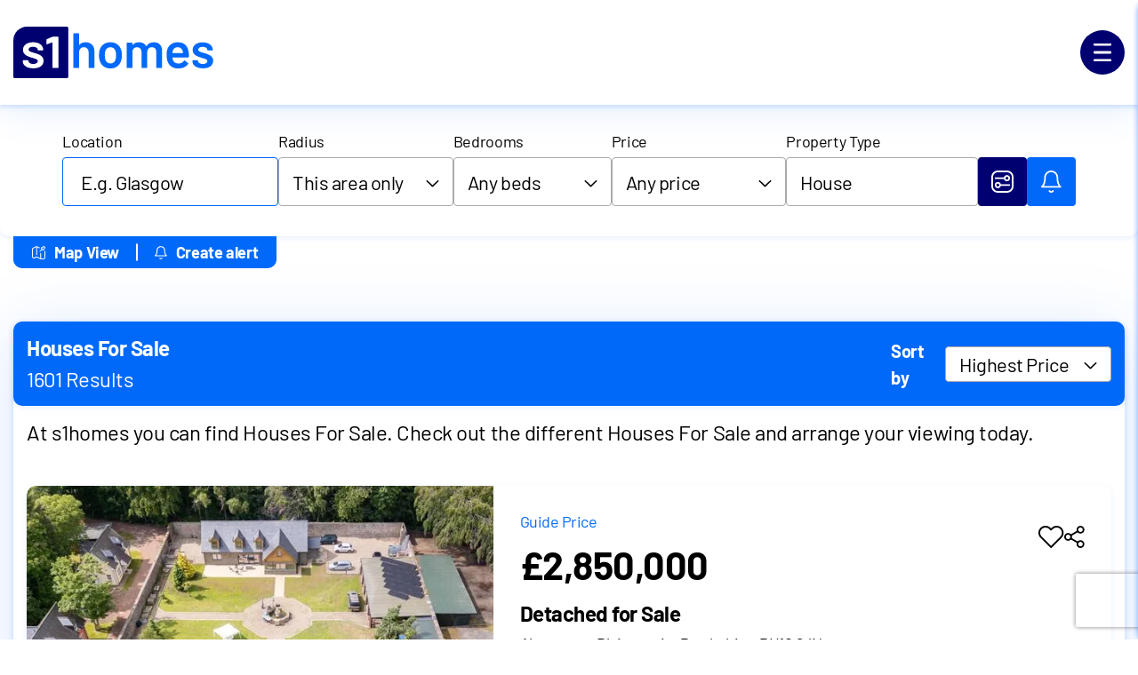

--- FILE ---
content_type: text/html; charset=utf-8
request_url: https://www.google.com/recaptcha/api2/anchor?ar=1&k=6LfoDLApAAAAANkmIDNtLSmDpNG6ZA5Eri6DZkbW&co=aHR0cHM6Ly93d3cuczFob21lcy5jb206NDQz&hl=en&v=PoyoqOPhxBO7pBk68S4YbpHZ&size=invisible&anchor-ms=20000&execute-ms=30000&cb=c9fwwukh2mt2
body_size: 48824
content:
<!DOCTYPE HTML><html dir="ltr" lang="en"><head><meta http-equiv="Content-Type" content="text/html; charset=UTF-8">
<meta http-equiv="X-UA-Compatible" content="IE=edge">
<title>reCAPTCHA</title>
<style type="text/css">
/* cyrillic-ext */
@font-face {
  font-family: 'Roboto';
  font-style: normal;
  font-weight: 400;
  font-stretch: 100%;
  src: url(//fonts.gstatic.com/s/roboto/v48/KFO7CnqEu92Fr1ME7kSn66aGLdTylUAMa3GUBHMdazTgWw.woff2) format('woff2');
  unicode-range: U+0460-052F, U+1C80-1C8A, U+20B4, U+2DE0-2DFF, U+A640-A69F, U+FE2E-FE2F;
}
/* cyrillic */
@font-face {
  font-family: 'Roboto';
  font-style: normal;
  font-weight: 400;
  font-stretch: 100%;
  src: url(//fonts.gstatic.com/s/roboto/v48/KFO7CnqEu92Fr1ME7kSn66aGLdTylUAMa3iUBHMdazTgWw.woff2) format('woff2');
  unicode-range: U+0301, U+0400-045F, U+0490-0491, U+04B0-04B1, U+2116;
}
/* greek-ext */
@font-face {
  font-family: 'Roboto';
  font-style: normal;
  font-weight: 400;
  font-stretch: 100%;
  src: url(//fonts.gstatic.com/s/roboto/v48/KFO7CnqEu92Fr1ME7kSn66aGLdTylUAMa3CUBHMdazTgWw.woff2) format('woff2');
  unicode-range: U+1F00-1FFF;
}
/* greek */
@font-face {
  font-family: 'Roboto';
  font-style: normal;
  font-weight: 400;
  font-stretch: 100%;
  src: url(//fonts.gstatic.com/s/roboto/v48/KFO7CnqEu92Fr1ME7kSn66aGLdTylUAMa3-UBHMdazTgWw.woff2) format('woff2');
  unicode-range: U+0370-0377, U+037A-037F, U+0384-038A, U+038C, U+038E-03A1, U+03A3-03FF;
}
/* math */
@font-face {
  font-family: 'Roboto';
  font-style: normal;
  font-weight: 400;
  font-stretch: 100%;
  src: url(//fonts.gstatic.com/s/roboto/v48/KFO7CnqEu92Fr1ME7kSn66aGLdTylUAMawCUBHMdazTgWw.woff2) format('woff2');
  unicode-range: U+0302-0303, U+0305, U+0307-0308, U+0310, U+0312, U+0315, U+031A, U+0326-0327, U+032C, U+032F-0330, U+0332-0333, U+0338, U+033A, U+0346, U+034D, U+0391-03A1, U+03A3-03A9, U+03B1-03C9, U+03D1, U+03D5-03D6, U+03F0-03F1, U+03F4-03F5, U+2016-2017, U+2034-2038, U+203C, U+2040, U+2043, U+2047, U+2050, U+2057, U+205F, U+2070-2071, U+2074-208E, U+2090-209C, U+20D0-20DC, U+20E1, U+20E5-20EF, U+2100-2112, U+2114-2115, U+2117-2121, U+2123-214F, U+2190, U+2192, U+2194-21AE, U+21B0-21E5, U+21F1-21F2, U+21F4-2211, U+2213-2214, U+2216-22FF, U+2308-230B, U+2310, U+2319, U+231C-2321, U+2336-237A, U+237C, U+2395, U+239B-23B7, U+23D0, U+23DC-23E1, U+2474-2475, U+25AF, U+25B3, U+25B7, U+25BD, U+25C1, U+25CA, U+25CC, U+25FB, U+266D-266F, U+27C0-27FF, U+2900-2AFF, U+2B0E-2B11, U+2B30-2B4C, U+2BFE, U+3030, U+FF5B, U+FF5D, U+1D400-1D7FF, U+1EE00-1EEFF;
}
/* symbols */
@font-face {
  font-family: 'Roboto';
  font-style: normal;
  font-weight: 400;
  font-stretch: 100%;
  src: url(//fonts.gstatic.com/s/roboto/v48/KFO7CnqEu92Fr1ME7kSn66aGLdTylUAMaxKUBHMdazTgWw.woff2) format('woff2');
  unicode-range: U+0001-000C, U+000E-001F, U+007F-009F, U+20DD-20E0, U+20E2-20E4, U+2150-218F, U+2190, U+2192, U+2194-2199, U+21AF, U+21E6-21F0, U+21F3, U+2218-2219, U+2299, U+22C4-22C6, U+2300-243F, U+2440-244A, U+2460-24FF, U+25A0-27BF, U+2800-28FF, U+2921-2922, U+2981, U+29BF, U+29EB, U+2B00-2BFF, U+4DC0-4DFF, U+FFF9-FFFB, U+10140-1018E, U+10190-1019C, U+101A0, U+101D0-101FD, U+102E0-102FB, U+10E60-10E7E, U+1D2C0-1D2D3, U+1D2E0-1D37F, U+1F000-1F0FF, U+1F100-1F1AD, U+1F1E6-1F1FF, U+1F30D-1F30F, U+1F315, U+1F31C, U+1F31E, U+1F320-1F32C, U+1F336, U+1F378, U+1F37D, U+1F382, U+1F393-1F39F, U+1F3A7-1F3A8, U+1F3AC-1F3AF, U+1F3C2, U+1F3C4-1F3C6, U+1F3CA-1F3CE, U+1F3D4-1F3E0, U+1F3ED, U+1F3F1-1F3F3, U+1F3F5-1F3F7, U+1F408, U+1F415, U+1F41F, U+1F426, U+1F43F, U+1F441-1F442, U+1F444, U+1F446-1F449, U+1F44C-1F44E, U+1F453, U+1F46A, U+1F47D, U+1F4A3, U+1F4B0, U+1F4B3, U+1F4B9, U+1F4BB, U+1F4BF, U+1F4C8-1F4CB, U+1F4D6, U+1F4DA, U+1F4DF, U+1F4E3-1F4E6, U+1F4EA-1F4ED, U+1F4F7, U+1F4F9-1F4FB, U+1F4FD-1F4FE, U+1F503, U+1F507-1F50B, U+1F50D, U+1F512-1F513, U+1F53E-1F54A, U+1F54F-1F5FA, U+1F610, U+1F650-1F67F, U+1F687, U+1F68D, U+1F691, U+1F694, U+1F698, U+1F6AD, U+1F6B2, U+1F6B9-1F6BA, U+1F6BC, U+1F6C6-1F6CF, U+1F6D3-1F6D7, U+1F6E0-1F6EA, U+1F6F0-1F6F3, U+1F6F7-1F6FC, U+1F700-1F7FF, U+1F800-1F80B, U+1F810-1F847, U+1F850-1F859, U+1F860-1F887, U+1F890-1F8AD, U+1F8B0-1F8BB, U+1F8C0-1F8C1, U+1F900-1F90B, U+1F93B, U+1F946, U+1F984, U+1F996, U+1F9E9, U+1FA00-1FA6F, U+1FA70-1FA7C, U+1FA80-1FA89, U+1FA8F-1FAC6, U+1FACE-1FADC, U+1FADF-1FAE9, U+1FAF0-1FAF8, U+1FB00-1FBFF;
}
/* vietnamese */
@font-face {
  font-family: 'Roboto';
  font-style: normal;
  font-weight: 400;
  font-stretch: 100%;
  src: url(//fonts.gstatic.com/s/roboto/v48/KFO7CnqEu92Fr1ME7kSn66aGLdTylUAMa3OUBHMdazTgWw.woff2) format('woff2');
  unicode-range: U+0102-0103, U+0110-0111, U+0128-0129, U+0168-0169, U+01A0-01A1, U+01AF-01B0, U+0300-0301, U+0303-0304, U+0308-0309, U+0323, U+0329, U+1EA0-1EF9, U+20AB;
}
/* latin-ext */
@font-face {
  font-family: 'Roboto';
  font-style: normal;
  font-weight: 400;
  font-stretch: 100%;
  src: url(//fonts.gstatic.com/s/roboto/v48/KFO7CnqEu92Fr1ME7kSn66aGLdTylUAMa3KUBHMdazTgWw.woff2) format('woff2');
  unicode-range: U+0100-02BA, U+02BD-02C5, U+02C7-02CC, U+02CE-02D7, U+02DD-02FF, U+0304, U+0308, U+0329, U+1D00-1DBF, U+1E00-1E9F, U+1EF2-1EFF, U+2020, U+20A0-20AB, U+20AD-20C0, U+2113, U+2C60-2C7F, U+A720-A7FF;
}
/* latin */
@font-face {
  font-family: 'Roboto';
  font-style: normal;
  font-weight: 400;
  font-stretch: 100%;
  src: url(//fonts.gstatic.com/s/roboto/v48/KFO7CnqEu92Fr1ME7kSn66aGLdTylUAMa3yUBHMdazQ.woff2) format('woff2');
  unicode-range: U+0000-00FF, U+0131, U+0152-0153, U+02BB-02BC, U+02C6, U+02DA, U+02DC, U+0304, U+0308, U+0329, U+2000-206F, U+20AC, U+2122, U+2191, U+2193, U+2212, U+2215, U+FEFF, U+FFFD;
}
/* cyrillic-ext */
@font-face {
  font-family: 'Roboto';
  font-style: normal;
  font-weight: 500;
  font-stretch: 100%;
  src: url(//fonts.gstatic.com/s/roboto/v48/KFO7CnqEu92Fr1ME7kSn66aGLdTylUAMa3GUBHMdazTgWw.woff2) format('woff2');
  unicode-range: U+0460-052F, U+1C80-1C8A, U+20B4, U+2DE0-2DFF, U+A640-A69F, U+FE2E-FE2F;
}
/* cyrillic */
@font-face {
  font-family: 'Roboto';
  font-style: normal;
  font-weight: 500;
  font-stretch: 100%;
  src: url(//fonts.gstatic.com/s/roboto/v48/KFO7CnqEu92Fr1ME7kSn66aGLdTylUAMa3iUBHMdazTgWw.woff2) format('woff2');
  unicode-range: U+0301, U+0400-045F, U+0490-0491, U+04B0-04B1, U+2116;
}
/* greek-ext */
@font-face {
  font-family: 'Roboto';
  font-style: normal;
  font-weight: 500;
  font-stretch: 100%;
  src: url(//fonts.gstatic.com/s/roboto/v48/KFO7CnqEu92Fr1ME7kSn66aGLdTylUAMa3CUBHMdazTgWw.woff2) format('woff2');
  unicode-range: U+1F00-1FFF;
}
/* greek */
@font-face {
  font-family: 'Roboto';
  font-style: normal;
  font-weight: 500;
  font-stretch: 100%;
  src: url(//fonts.gstatic.com/s/roboto/v48/KFO7CnqEu92Fr1ME7kSn66aGLdTylUAMa3-UBHMdazTgWw.woff2) format('woff2');
  unicode-range: U+0370-0377, U+037A-037F, U+0384-038A, U+038C, U+038E-03A1, U+03A3-03FF;
}
/* math */
@font-face {
  font-family: 'Roboto';
  font-style: normal;
  font-weight: 500;
  font-stretch: 100%;
  src: url(//fonts.gstatic.com/s/roboto/v48/KFO7CnqEu92Fr1ME7kSn66aGLdTylUAMawCUBHMdazTgWw.woff2) format('woff2');
  unicode-range: U+0302-0303, U+0305, U+0307-0308, U+0310, U+0312, U+0315, U+031A, U+0326-0327, U+032C, U+032F-0330, U+0332-0333, U+0338, U+033A, U+0346, U+034D, U+0391-03A1, U+03A3-03A9, U+03B1-03C9, U+03D1, U+03D5-03D6, U+03F0-03F1, U+03F4-03F5, U+2016-2017, U+2034-2038, U+203C, U+2040, U+2043, U+2047, U+2050, U+2057, U+205F, U+2070-2071, U+2074-208E, U+2090-209C, U+20D0-20DC, U+20E1, U+20E5-20EF, U+2100-2112, U+2114-2115, U+2117-2121, U+2123-214F, U+2190, U+2192, U+2194-21AE, U+21B0-21E5, U+21F1-21F2, U+21F4-2211, U+2213-2214, U+2216-22FF, U+2308-230B, U+2310, U+2319, U+231C-2321, U+2336-237A, U+237C, U+2395, U+239B-23B7, U+23D0, U+23DC-23E1, U+2474-2475, U+25AF, U+25B3, U+25B7, U+25BD, U+25C1, U+25CA, U+25CC, U+25FB, U+266D-266F, U+27C0-27FF, U+2900-2AFF, U+2B0E-2B11, U+2B30-2B4C, U+2BFE, U+3030, U+FF5B, U+FF5D, U+1D400-1D7FF, U+1EE00-1EEFF;
}
/* symbols */
@font-face {
  font-family: 'Roboto';
  font-style: normal;
  font-weight: 500;
  font-stretch: 100%;
  src: url(//fonts.gstatic.com/s/roboto/v48/KFO7CnqEu92Fr1ME7kSn66aGLdTylUAMaxKUBHMdazTgWw.woff2) format('woff2');
  unicode-range: U+0001-000C, U+000E-001F, U+007F-009F, U+20DD-20E0, U+20E2-20E4, U+2150-218F, U+2190, U+2192, U+2194-2199, U+21AF, U+21E6-21F0, U+21F3, U+2218-2219, U+2299, U+22C4-22C6, U+2300-243F, U+2440-244A, U+2460-24FF, U+25A0-27BF, U+2800-28FF, U+2921-2922, U+2981, U+29BF, U+29EB, U+2B00-2BFF, U+4DC0-4DFF, U+FFF9-FFFB, U+10140-1018E, U+10190-1019C, U+101A0, U+101D0-101FD, U+102E0-102FB, U+10E60-10E7E, U+1D2C0-1D2D3, U+1D2E0-1D37F, U+1F000-1F0FF, U+1F100-1F1AD, U+1F1E6-1F1FF, U+1F30D-1F30F, U+1F315, U+1F31C, U+1F31E, U+1F320-1F32C, U+1F336, U+1F378, U+1F37D, U+1F382, U+1F393-1F39F, U+1F3A7-1F3A8, U+1F3AC-1F3AF, U+1F3C2, U+1F3C4-1F3C6, U+1F3CA-1F3CE, U+1F3D4-1F3E0, U+1F3ED, U+1F3F1-1F3F3, U+1F3F5-1F3F7, U+1F408, U+1F415, U+1F41F, U+1F426, U+1F43F, U+1F441-1F442, U+1F444, U+1F446-1F449, U+1F44C-1F44E, U+1F453, U+1F46A, U+1F47D, U+1F4A3, U+1F4B0, U+1F4B3, U+1F4B9, U+1F4BB, U+1F4BF, U+1F4C8-1F4CB, U+1F4D6, U+1F4DA, U+1F4DF, U+1F4E3-1F4E6, U+1F4EA-1F4ED, U+1F4F7, U+1F4F9-1F4FB, U+1F4FD-1F4FE, U+1F503, U+1F507-1F50B, U+1F50D, U+1F512-1F513, U+1F53E-1F54A, U+1F54F-1F5FA, U+1F610, U+1F650-1F67F, U+1F687, U+1F68D, U+1F691, U+1F694, U+1F698, U+1F6AD, U+1F6B2, U+1F6B9-1F6BA, U+1F6BC, U+1F6C6-1F6CF, U+1F6D3-1F6D7, U+1F6E0-1F6EA, U+1F6F0-1F6F3, U+1F6F7-1F6FC, U+1F700-1F7FF, U+1F800-1F80B, U+1F810-1F847, U+1F850-1F859, U+1F860-1F887, U+1F890-1F8AD, U+1F8B0-1F8BB, U+1F8C0-1F8C1, U+1F900-1F90B, U+1F93B, U+1F946, U+1F984, U+1F996, U+1F9E9, U+1FA00-1FA6F, U+1FA70-1FA7C, U+1FA80-1FA89, U+1FA8F-1FAC6, U+1FACE-1FADC, U+1FADF-1FAE9, U+1FAF0-1FAF8, U+1FB00-1FBFF;
}
/* vietnamese */
@font-face {
  font-family: 'Roboto';
  font-style: normal;
  font-weight: 500;
  font-stretch: 100%;
  src: url(//fonts.gstatic.com/s/roboto/v48/KFO7CnqEu92Fr1ME7kSn66aGLdTylUAMa3OUBHMdazTgWw.woff2) format('woff2');
  unicode-range: U+0102-0103, U+0110-0111, U+0128-0129, U+0168-0169, U+01A0-01A1, U+01AF-01B0, U+0300-0301, U+0303-0304, U+0308-0309, U+0323, U+0329, U+1EA0-1EF9, U+20AB;
}
/* latin-ext */
@font-face {
  font-family: 'Roboto';
  font-style: normal;
  font-weight: 500;
  font-stretch: 100%;
  src: url(//fonts.gstatic.com/s/roboto/v48/KFO7CnqEu92Fr1ME7kSn66aGLdTylUAMa3KUBHMdazTgWw.woff2) format('woff2');
  unicode-range: U+0100-02BA, U+02BD-02C5, U+02C7-02CC, U+02CE-02D7, U+02DD-02FF, U+0304, U+0308, U+0329, U+1D00-1DBF, U+1E00-1E9F, U+1EF2-1EFF, U+2020, U+20A0-20AB, U+20AD-20C0, U+2113, U+2C60-2C7F, U+A720-A7FF;
}
/* latin */
@font-face {
  font-family: 'Roboto';
  font-style: normal;
  font-weight: 500;
  font-stretch: 100%;
  src: url(//fonts.gstatic.com/s/roboto/v48/KFO7CnqEu92Fr1ME7kSn66aGLdTylUAMa3yUBHMdazQ.woff2) format('woff2');
  unicode-range: U+0000-00FF, U+0131, U+0152-0153, U+02BB-02BC, U+02C6, U+02DA, U+02DC, U+0304, U+0308, U+0329, U+2000-206F, U+20AC, U+2122, U+2191, U+2193, U+2212, U+2215, U+FEFF, U+FFFD;
}
/* cyrillic-ext */
@font-face {
  font-family: 'Roboto';
  font-style: normal;
  font-weight: 900;
  font-stretch: 100%;
  src: url(//fonts.gstatic.com/s/roboto/v48/KFO7CnqEu92Fr1ME7kSn66aGLdTylUAMa3GUBHMdazTgWw.woff2) format('woff2');
  unicode-range: U+0460-052F, U+1C80-1C8A, U+20B4, U+2DE0-2DFF, U+A640-A69F, U+FE2E-FE2F;
}
/* cyrillic */
@font-face {
  font-family: 'Roboto';
  font-style: normal;
  font-weight: 900;
  font-stretch: 100%;
  src: url(//fonts.gstatic.com/s/roboto/v48/KFO7CnqEu92Fr1ME7kSn66aGLdTylUAMa3iUBHMdazTgWw.woff2) format('woff2');
  unicode-range: U+0301, U+0400-045F, U+0490-0491, U+04B0-04B1, U+2116;
}
/* greek-ext */
@font-face {
  font-family: 'Roboto';
  font-style: normal;
  font-weight: 900;
  font-stretch: 100%;
  src: url(//fonts.gstatic.com/s/roboto/v48/KFO7CnqEu92Fr1ME7kSn66aGLdTylUAMa3CUBHMdazTgWw.woff2) format('woff2');
  unicode-range: U+1F00-1FFF;
}
/* greek */
@font-face {
  font-family: 'Roboto';
  font-style: normal;
  font-weight: 900;
  font-stretch: 100%;
  src: url(//fonts.gstatic.com/s/roboto/v48/KFO7CnqEu92Fr1ME7kSn66aGLdTylUAMa3-UBHMdazTgWw.woff2) format('woff2');
  unicode-range: U+0370-0377, U+037A-037F, U+0384-038A, U+038C, U+038E-03A1, U+03A3-03FF;
}
/* math */
@font-face {
  font-family: 'Roboto';
  font-style: normal;
  font-weight: 900;
  font-stretch: 100%;
  src: url(//fonts.gstatic.com/s/roboto/v48/KFO7CnqEu92Fr1ME7kSn66aGLdTylUAMawCUBHMdazTgWw.woff2) format('woff2');
  unicode-range: U+0302-0303, U+0305, U+0307-0308, U+0310, U+0312, U+0315, U+031A, U+0326-0327, U+032C, U+032F-0330, U+0332-0333, U+0338, U+033A, U+0346, U+034D, U+0391-03A1, U+03A3-03A9, U+03B1-03C9, U+03D1, U+03D5-03D6, U+03F0-03F1, U+03F4-03F5, U+2016-2017, U+2034-2038, U+203C, U+2040, U+2043, U+2047, U+2050, U+2057, U+205F, U+2070-2071, U+2074-208E, U+2090-209C, U+20D0-20DC, U+20E1, U+20E5-20EF, U+2100-2112, U+2114-2115, U+2117-2121, U+2123-214F, U+2190, U+2192, U+2194-21AE, U+21B0-21E5, U+21F1-21F2, U+21F4-2211, U+2213-2214, U+2216-22FF, U+2308-230B, U+2310, U+2319, U+231C-2321, U+2336-237A, U+237C, U+2395, U+239B-23B7, U+23D0, U+23DC-23E1, U+2474-2475, U+25AF, U+25B3, U+25B7, U+25BD, U+25C1, U+25CA, U+25CC, U+25FB, U+266D-266F, U+27C0-27FF, U+2900-2AFF, U+2B0E-2B11, U+2B30-2B4C, U+2BFE, U+3030, U+FF5B, U+FF5D, U+1D400-1D7FF, U+1EE00-1EEFF;
}
/* symbols */
@font-face {
  font-family: 'Roboto';
  font-style: normal;
  font-weight: 900;
  font-stretch: 100%;
  src: url(//fonts.gstatic.com/s/roboto/v48/KFO7CnqEu92Fr1ME7kSn66aGLdTylUAMaxKUBHMdazTgWw.woff2) format('woff2');
  unicode-range: U+0001-000C, U+000E-001F, U+007F-009F, U+20DD-20E0, U+20E2-20E4, U+2150-218F, U+2190, U+2192, U+2194-2199, U+21AF, U+21E6-21F0, U+21F3, U+2218-2219, U+2299, U+22C4-22C6, U+2300-243F, U+2440-244A, U+2460-24FF, U+25A0-27BF, U+2800-28FF, U+2921-2922, U+2981, U+29BF, U+29EB, U+2B00-2BFF, U+4DC0-4DFF, U+FFF9-FFFB, U+10140-1018E, U+10190-1019C, U+101A0, U+101D0-101FD, U+102E0-102FB, U+10E60-10E7E, U+1D2C0-1D2D3, U+1D2E0-1D37F, U+1F000-1F0FF, U+1F100-1F1AD, U+1F1E6-1F1FF, U+1F30D-1F30F, U+1F315, U+1F31C, U+1F31E, U+1F320-1F32C, U+1F336, U+1F378, U+1F37D, U+1F382, U+1F393-1F39F, U+1F3A7-1F3A8, U+1F3AC-1F3AF, U+1F3C2, U+1F3C4-1F3C6, U+1F3CA-1F3CE, U+1F3D4-1F3E0, U+1F3ED, U+1F3F1-1F3F3, U+1F3F5-1F3F7, U+1F408, U+1F415, U+1F41F, U+1F426, U+1F43F, U+1F441-1F442, U+1F444, U+1F446-1F449, U+1F44C-1F44E, U+1F453, U+1F46A, U+1F47D, U+1F4A3, U+1F4B0, U+1F4B3, U+1F4B9, U+1F4BB, U+1F4BF, U+1F4C8-1F4CB, U+1F4D6, U+1F4DA, U+1F4DF, U+1F4E3-1F4E6, U+1F4EA-1F4ED, U+1F4F7, U+1F4F9-1F4FB, U+1F4FD-1F4FE, U+1F503, U+1F507-1F50B, U+1F50D, U+1F512-1F513, U+1F53E-1F54A, U+1F54F-1F5FA, U+1F610, U+1F650-1F67F, U+1F687, U+1F68D, U+1F691, U+1F694, U+1F698, U+1F6AD, U+1F6B2, U+1F6B9-1F6BA, U+1F6BC, U+1F6C6-1F6CF, U+1F6D3-1F6D7, U+1F6E0-1F6EA, U+1F6F0-1F6F3, U+1F6F7-1F6FC, U+1F700-1F7FF, U+1F800-1F80B, U+1F810-1F847, U+1F850-1F859, U+1F860-1F887, U+1F890-1F8AD, U+1F8B0-1F8BB, U+1F8C0-1F8C1, U+1F900-1F90B, U+1F93B, U+1F946, U+1F984, U+1F996, U+1F9E9, U+1FA00-1FA6F, U+1FA70-1FA7C, U+1FA80-1FA89, U+1FA8F-1FAC6, U+1FACE-1FADC, U+1FADF-1FAE9, U+1FAF0-1FAF8, U+1FB00-1FBFF;
}
/* vietnamese */
@font-face {
  font-family: 'Roboto';
  font-style: normal;
  font-weight: 900;
  font-stretch: 100%;
  src: url(//fonts.gstatic.com/s/roboto/v48/KFO7CnqEu92Fr1ME7kSn66aGLdTylUAMa3OUBHMdazTgWw.woff2) format('woff2');
  unicode-range: U+0102-0103, U+0110-0111, U+0128-0129, U+0168-0169, U+01A0-01A1, U+01AF-01B0, U+0300-0301, U+0303-0304, U+0308-0309, U+0323, U+0329, U+1EA0-1EF9, U+20AB;
}
/* latin-ext */
@font-face {
  font-family: 'Roboto';
  font-style: normal;
  font-weight: 900;
  font-stretch: 100%;
  src: url(//fonts.gstatic.com/s/roboto/v48/KFO7CnqEu92Fr1ME7kSn66aGLdTylUAMa3KUBHMdazTgWw.woff2) format('woff2');
  unicode-range: U+0100-02BA, U+02BD-02C5, U+02C7-02CC, U+02CE-02D7, U+02DD-02FF, U+0304, U+0308, U+0329, U+1D00-1DBF, U+1E00-1E9F, U+1EF2-1EFF, U+2020, U+20A0-20AB, U+20AD-20C0, U+2113, U+2C60-2C7F, U+A720-A7FF;
}
/* latin */
@font-face {
  font-family: 'Roboto';
  font-style: normal;
  font-weight: 900;
  font-stretch: 100%;
  src: url(//fonts.gstatic.com/s/roboto/v48/KFO7CnqEu92Fr1ME7kSn66aGLdTylUAMa3yUBHMdazQ.woff2) format('woff2');
  unicode-range: U+0000-00FF, U+0131, U+0152-0153, U+02BB-02BC, U+02C6, U+02DA, U+02DC, U+0304, U+0308, U+0329, U+2000-206F, U+20AC, U+2122, U+2191, U+2193, U+2212, U+2215, U+FEFF, U+FFFD;
}

</style>
<link rel="stylesheet" type="text/css" href="https://www.gstatic.com/recaptcha/releases/PoyoqOPhxBO7pBk68S4YbpHZ/styles__ltr.css">
<script nonce="38X1RwKo4-1dL5WqJdOxyw" type="text/javascript">window['__recaptcha_api'] = 'https://www.google.com/recaptcha/api2/';</script>
<script type="text/javascript" src="https://www.gstatic.com/recaptcha/releases/PoyoqOPhxBO7pBk68S4YbpHZ/recaptcha__en.js" nonce="38X1RwKo4-1dL5WqJdOxyw">
      
    </script></head>
<body><div id="rc-anchor-alert" class="rc-anchor-alert"></div>
<input type="hidden" id="recaptcha-token" value="[base64]">
<script type="text/javascript" nonce="38X1RwKo4-1dL5WqJdOxyw">
      recaptcha.anchor.Main.init("[\x22ainput\x22,[\x22bgdata\x22,\x22\x22,\[base64]/[base64]/[base64]/[base64]/cjw8ejpyPj4+eil9Y2F0Y2gobCl7dGhyb3cgbDt9fSxIPWZ1bmN0aW9uKHcsdCx6KXtpZih3PT0xOTR8fHc9PTIwOCl0LnZbd10/dC52W3ddLmNvbmNhdCh6KTp0LnZbd109b2Yoeix0KTtlbHNle2lmKHQuYkImJnchPTMxNylyZXR1cm47dz09NjZ8fHc9PTEyMnx8dz09NDcwfHx3PT00NHx8dz09NDE2fHx3PT0zOTd8fHc9PTQyMXx8dz09Njh8fHc9PTcwfHx3PT0xODQ/[base64]/[base64]/[base64]/bmV3IGRbVl0oSlswXSk6cD09Mj9uZXcgZFtWXShKWzBdLEpbMV0pOnA9PTM/bmV3IGRbVl0oSlswXSxKWzFdLEpbMl0pOnA9PTQ/[base64]/[base64]/[base64]/[base64]\x22,\[base64]\\u003d\x22,\x22GMO9ISc5wp01w70Lwr/CuRnCjQLCrsOJXkxQZ8OCSQ/DoFYdOF0PwqvDtsOiIy16WcKXQcKgw5Iww6jDoMOWw59mICUpG0p/[base64]/DiglXfznCiGHDtsKiGSrDnXxGw5LCk8OBw6rCjmVBw7BRAH7CuzVXw7bDjcOXDMOUST09Cm3CpCvCj8ONwrvDgcOYwrnDpMOfwql6w7XCssObTAAywrdPwqHCt0rDmMO8w4ZzfMO1w6EUC8Kqw6tyw64VLn/Ds8KSDsOOV8ODwrfDksOUwqV+WlU+w6LDnl5ZQl/Cv8O3NS9FworDj8K0wrwFRcOOGH1JEMKcHsOywp/CnsKvDsKGwqvDt8K8ScK0IsOieAdfw6QYWSARe8OmP1RIShzCu8KGw6oQeVF1J8Kiw6TCqzcPFzRGCcKFw5/[base64]/w5bCrhzDsmnCn8Oaw5rDpExwZsOuw53CtMODVcOgwrNzwr7DpsOJSsKxRsOPw6LDpsOJJkIlwqY4K8KTIcOuw7nDvcKtCjZNSsKUYcOLw40WwrrDhsOGOsKsecKIGGXDq8K1wqxaTMK/IzRYE8OYw6l2woEWecOdFcOKwoh6woQGw5TDtsOKRSbDh8OowqkfEirDgMOyKsOCdV/[base64]/ChzLCm3RTXAQ4w7TCgSYTwr3CpcO/[base64]/[base64]/DgMOvRsObwpoTwqvCvDl3wpHDpmfClRNdw6V5w4VhOcKiTsO2RMKTwrNMw43CuX5Yw6/DrxJvw5Aww49hOsOWw44vD8KdNcOnwrceDcOHGTfCsAjCosOZw4kVIMKgwoTDr27CpcKXScOeYMKjwrsmDGFAwrppwrjCqsOlwpZEw6l1OFkFKw/DssKwXMKCw7jCs8Oow64KwqYHFcK1NHnCusKew47Cp8Ocwp42OsKaagrCmsKxwoPCo00jYsKGCXfDnCPCmMKrPVw+w5xYKsO2wpTCjXJ1CVVkwqDCigfDs8OTw5TCpRfCssObDB/DqnQ6w5dWw7DDkWzDg8OFwr/Cq8KcdUp5DMO6YGwxw4zDrcOsZTt2w4cZwrTDvcKhTnAOKMOGwpMAIsKsHikDw5PDo8O9wrJVScObR8KXwoonw5MoRMOEw6kaw6vCusOQNmbCvsKHw4RMwrNNw6LCiMKFAFBvHMOVLsKJHVnDtC/Dr8KWwpIVwqdrwpTCqVoERVHCl8KGwo/DlMKcw5nCgwo8PkYow7YFw4fClXhcCVbChH/DkMO8w4rDvCHCtsOQJVjCsMKYQzjDqcO3w6UWUMOpw5zCpF3DscKuOsKmasO3wrDDq3HCv8KnbMOzw6jDuCdfw6pVWsOnwrnDtGwawrQjwojCjmDDrgo3w6zCo0HDpC0dPcK/PD7Ch3tVKsKvKVkABMKeKsKWYBnCry7DrcOla2l0w5BQwpA3F8KYw6nCgsK+ZFTCpsOuw4dcw5o6woZVexrCh8OowoghwpXDkSLCqTvCt8OZLcKGZAdacxl/w4/CrDMfw43DlsKKwqzDlBZgAXLCkMOPLsKJwr5te2orXMKSDMOhOClZan7DnMOTS1Yjwpdswol5RsK3w4rCqcK8LcOuwpkHRMOgw7/[base64]/TcOtBMOMFMO4Gn/CqizCoGzCosO0AxzCgMKdYFXDk8OVNMKQVcK0AcOlw5jDrBTDpcOywqU/PsKLUMOXOFQsdcK7w5TCjMK5wqMpw4fCrmTCvcO5InTDlMOheExkw5LDh8KawpQswpvCnivDnMOQw6FOwpjCs8K5KMKaw5A+JhEgI0jDqsKXMcKnwrbChlbDjcOUwqHCucKcwofDuzMoAi7Cj0zCkmgfIih/wqkFesK2O3Rsw7nCiBTDqFXCosO9JMKewqEyfcO0wpXCskjDmigcw5DCn8K5XlEowo/CoGtQd8OuKlHDgMOlH8OTwpkLwq86wocVw67DtSPCn8KVw646w53CpcK2wpRcRWbDhT/Cq8O7woJAw5nCgXbCqMOAwo7CvzoBX8KOwpJIw7EXwq9oSHXDgF1LXTvCnMOZwoTCukFiwqNGw7IkwqjCmMObSsKIMF/[base64]/ASLCsMOqw7tKwpnDvcOpS8K5wrfCtkTCnWBMwqzDqcOQw4fDtmPDnsO7wr/ClcOdDsKYP8K1bcKHwqHDlcOVOsKsw7bCgcO1wpcnRCjDk3bDpFg2w7VBN8OhwqxQAMOxw4UJbMK8G8O/wrcVw6RmUgrCs8KzYhbDkAbDuzzDlsK1McOawqlJwrrDpUgXYTsuwpJgwpEjN8KyUBHDvEVpenDCr8KkwoVgWMKRaMKmwpg8T8O9w7VrFXI9wrnDsMKEa03DmMKdwpzDvsOnDDBdw69/Ckd8GR/[base64]/woczOi/CtMKjwprDp0nDjMOdw6gYZsKVVcKfbD0mwqTDpwjDr8KTXjtERhw3QgzCjAYqaUsmw7MbYQEeWcK0wqkiwrbCpsKPw4TDsMOWXgBxwpjDgcKDPXxgw7bDjWJKRMK0ASc5QW/[base64]/CiErDulPDoCvDmsOawo9iw7fCsy7DiBFswrEMwoPCvcOgwodKRlXDisKiVxZyCV1Twq8qESrCv8O+esKGAW1gwrdswplGP8KPbcO/wofDl8Kew4PDgDoaccK/NV3CkEh4EAEHwqdoY0UXX8K8F3xLZUJRWEF/[base64]/DsTzDq8KWwrvCgzrCmDLCr8OHVMKJRMKIwpskw6gATMKtwrAZbcKOwp0Qw5LDtgfDtU5nTjjCuTsbWsOcwozDlMK4AFzCqGFEwqoRw6gNwqXClxAoUkrDvcOVwpUIwo/DuMKjw7tFV0xLwpLDu8OxwrfDt8KGwro3QsKKw7HDl8KQQ8O3D8OlCF9/E8OAw4LCoAkOwp3Dlkcpw5Fqw53DrhFiRsKrKMKSScOldMO1w6BYD8OcJHLDgcOQBcOgw4xDLB7DjsKew4jDvD/DsHcJcixZMUoDwrbDjGvDsTPDlMOzKGrDqFvDkGTCgU7CgsKLwrxRw58wWn0two/Ctl9hw4TDhsOVwqzDhFstw73Dtm43R1tUw6ZlRMKqwqvCrEDDsmHDscOFw4Irwpttc8Odw4bCuAo+w65/eUBHwosZUiw/FBxIw4U1DsKkCMOaHmUAA8KrdC3ComDCvyPDj8KUwo7Cr8Kgwq9BwpQsMcO2UMOtQxcnwoFywphNKzPCtsOlLARLwpPDjkTCqQvCl0/[base64]/[base64]/blvCq0rDr3nCq1HCimgfwqIhw6rDuzDCtA4gwqlXw7vCuRLDv8O6CHLCglTDj8KHwrvDpcKzG07DpsKcw44SwrbDjsKhw6bDiDt7Nypfw6RNw752UwzCk0ZTw6TCqcKuTzoYXcODwqXCrmNuwrpgW8Obwr86fV/CulvDmcOmYcKoSxcjScKRwqQow5nCnRpZVyNAXX1qwpDDtwgww7Fsw5pgeHTCrcOMwr/[base64]/DsADCr07CtEPDq8KlwpxRI8O7AcK9w7hDwpvDrw7DrsKVw5jDt8O/PsKYW8KZMj4uw6HCvzrChEzCk1xnwp9gw6bClMOtw4hdDsKffsOVw7zDgMK1d8Oywp/CinXDtlfDpSDDmBJ/w6cAXMKQw5Y9b0QGwrzDjnZOXjLDpxHCtMOjQRxsw7XCgirDm2M4w49bw5TCjsO6w6dgY8KVf8KsUsOCwrtwwrrClDUoCMKUQcKsw4vCkMKEwp/DhsKLLcOzw5TCksOcw4bCjcK1w7tDwpZ/VXloPMKww4XDhsOyH1ZmOXQjw6kuNDrCgcOZE8O8w7rCvcOrw4HDnsOvH8OFJz/DvsKTMsOWXz/DiMKUwoBfwrXDqsOKw6XDo0/Co0rDvcKtdyHDjwfDqVJGwqzCpcOnw4QLwrPCjMKjCsKlwq/Cv8OdwqowUsKKw57DoTzDk13CtQ3CggDCusONCcKAwpjDoMOfwqbDnMO1w5/Dqy3ChcOZPMKSUkbCisO3DcKow5IIL01SL8OcUsKkaDYNKkjChsKWw5DCpcOkwoYGw7kuAnbDsHfDlG7DnsOTworCgEsfwqAwThEDwqDDnCHDnHxFHTLCrBBsw4XCgw3CusKrw7HDtwvCrcKxw6FOw4R1wq1BwqvCjsOsw47ClRVRPjspZAcawrvDqsObwqbDl8K/wq7CjB3CsUwZMTNRb8OPLyLCgXE4wrbCrMOaLcOnwrUDLMKTwpPDqMKnwrwkw47DvsOJw4TDm8KHY8KMSR3Ch8Krw7bCtQvDoC/CqsOrwr/DtAlAwqYow5ZUwr/DjcO8egRHH1zDgsKKDgXCm8Kcw5bDumIawr/Dv0rDjMKMwprCs2DChj0SLFwAwonDhF3Cj31ME8O9wr8gFRzDngwvTMK9wprDmkdMwqnCi8O4UzHCqGrDjMKoQ8O3YH/[base64]/[base64]/b1F/wq5zwobCv1cXw69NRCNbJMKGBw7DhcOhwovDglnCr0MUWVEGGMK+aMOewr3DqQhabHrCkMK7TsOpQmE2OBlMwqzDjkYyTHxdw5jCtMOxw7NXw7vCoHImGB4Lw6nCpg4UwqXCq8O+w7AhwrIeIibDtcO7fcKSwrh9CMKQwpxlWS/DpcO1bMOjQ8OIXTzCtVbCrVjDhE7CvMO+JMK/EcOiU0TDhWfCuy/Di8Otw4jDssKzw4BDC8O/w4EcFAbDr07CkGbCgkrDmAg6aH7DnMONw5TCv8Kuwp7CmjxvSHfCl2B+UMKlwqLCrsKow5/CmwTDn0kGV1FVc3JgA0TDs0rCm8KpwrLCi8KoJMO/wprDgsOdc03DkEzDuS3Do8OaHcOiwofCoMKawrPDh8OgH2Z+woJ5w4bDh3FDw6TCiMOrwpNlw5JowrHDucKIYS/DmWrDk8Ohwrc2w5ceWcKBw7jCoRTDtcOrw5LDhcO2VjXDrMOYw5DCkDDCtMK2D2vCglYnw4PCuMOvwp0kAMOVw6XCkCJrw5x8wrnCt8OCdsOiAB7CisKUUmDDrF8zwrzCoxY3w6Fpw4kleGvDmE50w5F1wrFtw5ZmwrtYw5B/DRDDkEfCoMKTwpvDtsOYw4FYw6Fpw70TwqvChcONHW4yw6g4w58ewqnCjB7DpcOrZMKNJlzCgGpwUMOefnJ+V8OpwqrDihrCpCYnw4lLwoXDpsKAwp1xQMKzwrdWw6BaDzQgw45zZm9EwqnDjl7Ds8O8OMOhE8OxLWURZS5sw5LCi8OxwrU/bsOUwotiw4Ifw4nDv8OASQYyNV7Ct8KYwoLCrVnCt8ObVsK7VcOfU0fDs8KuW8OGR8KDZSTClh89XQPCtsKfFsO+w4jDvsK1BsOww6Y2w60SwpbDhSJVQQ3CukrCuCEWN8O+X8OQSMOQNsOtNcKkw613wpvDryzDjcKMRMOFw6HCqG/[base64]/LVnDiHkew6PCt3vCv3HCtMOKVMOZeU5fMVrDssORw40hWnvCt8OVwrPDrcOhw6oKKMKpwr9SVMK8EsOiR8Oow4LDjMK3FnvCsztwTWgEw50LMcORHghRa8OewrzCjMOLwrBbMsOVw7/DpC8mwofDksKhw6LDgcKDw692w5rCsVbDsh/CmcKZwq3CssOAwqbCscObwqzCksKdAU4rH8KTw7hVwqs1RmnClUzCpMKbwo/CmcO0McKbwpXCnMOZB0o4QxJ2UcK/[base64]/DuCdRC0/ClF0ROsKzJMOgIcK2FVrDljh8wozDusOXOkbCr2ocYsOBLsKaw6U/[base64]/DmsOOwq9vwoQdEk4uaCzCiAjDuiPDj23Cq8KGNcKywojDlyjCkCJfw6o7GsKoOFLCrMKgw6/CksKIDMKeVQEswqhwwp08w4JqwpkyVMKBEzMqNDMlW8OTEn3DksKew7dwwpTDtBJEwpgowrg+woZRU0kbNFoXHsOLf0nCmFvDoMOMeV51wqHDucOqw4w9wpjDlVYZbSw2wqXCs8KYFMK+HsKIw7VBb0/CvB/CsnBow7ZWCMKTw7fDksKedsKiVFXClMOgA8OTecKXA17DqcKuw63CpgDDrAxnwpQFf8K1woEYw4rCkMOnSkTCj8O9wqw2NgZqw7w5Zhhdw4NhTsOKwpLDlcOXak4vHAfDh8KCw4/ClG3CtMKdX8KvK1HDucKtDFLClAhQJwlhRcKRwpvDgcKowrzDkj8cI8KDeVTCsUkBwo5hwpnDicKJTil/[base64]/[base64]/wosjw6rCvMKiBMOQwqhtw6PDjcO/[base64]/[base64]/DlRbDngstw5UrcUjDr1ofwrXDsBzDn0zCvsKRw5/Cn8ONVsOHwqRLwrNvRyREH0Bcw4Qaw4HDnAjCk8OpwozCssOmw5fDtMKAKE8YKhQiB34iDU/DksKiwocvw6cIDsK1XMKVwoXCucOfRcO7wrnCpSoFMcKfJ1fCo2Z4w4DDmQ7Cl00TSMKrw50Mw7LCkWtNExjDlMKCw78fKMKyw5bDo8OOUsOVw6cfIE/DrkDDqR8xwpbCkmpZAcK6GGLDvDdGw70nRcK8J8KPKMKOWxsywpsewrZcw6cMw6Ftw4HDrQ15dW4iEcKkw7VWasO/wp/DucOtE8KBw6LDsn9GXcOdbsKic33CjiBZwrtCw7LCtGt0VFtqw4bCuDoIwrd2EcOjFMO/PHk+bGNGwqHDuiFbw6nDpmvCrWvDk8KQf0/Dmk90FcOjw5VQw6lfIsOvTRY2QMO/MMKOw6pqwoo3GisWKMOVw7TCpcOXDcKhZT/[base64]/w6zCjkLCsFgFw60rwqZgw5DDnsOEw7DCo8OpTsK1b8Otw7tXwqLDr8KrwoQOw6jCiQ17EcKHPcO/bV/Cl8K5EnzCi8Ohw4Ipw5Ulw7w1I8O+bcKew78nw5rCgW7DtsKYwpXCjcOtDjgBw78vX8KBbMOIdcKsUcOJKg/CkhsdwpPDksOMwr3CpW5AZcK7T2hvW8KPw4JQwp5eG2XDj05/w4Bzw4HCusK6w7AUI8OhwqbClcOfIWXCs8KDw50Sw45+w6QFGMKEwrdjw7tXMBjDuzzCnsK5w4Ipw6sWw4LCi8KhCsKJcyrDtsOAOsODLXjCtsKZEUrDklFFbz/DtxjDqXUhRsOHNcKIwqLDlMKWTsKYwp0vw4wuQj4SwqYzw7zCpsOuYMKjw7YgwpAKPcKdw6TCkMOtwrMuQsKnw4xDwr7DrG/Ck8Oxw6XCu8Kvw5VNNsKhA8KdwrHDqibChsKqwqkhMg0FT2PCn8KYYRAEFcKfdEnCl8OWwr/DrB9Rw5LDgAbCol3ChTl6LcKIw7fClXpqwqvCkgJBwpDCkkLCiMObPkxmwozDvMOMwo7DmHbCr8K6K8OXdBsUTwgDUMK9woLCk1hySETDhMOYwpLCscKobcKqwqFWYSLDq8OFaRNHwrTCs8K/wpgow6gvwp7DmcOTaAIGd8OtRcKxw5/ChsO/Y8K+w7cWNcKuwojDsR55fMOONMOtHcKnIMK9EXfCssOXPwZ3MScVwqpMEkJfCMOAw5FHXjUdwp0ewqHDuF/DpHV+wr1ISQLCp8OqwqcdAMOVwq92w6zDv1PCuQFhI0DCjsK7FMOmR1zDuEXDsBgow7TCgHJDAcKlwrRUegnDnsO1wqXDk8Ovw6/[base64]/[base64]/[base64]/[base64]/CuHU4w4nCpwnDnMKLwoDCkEvDoR/CjsOyGHthAcOVwpBXwr3CvMKvw441w6JYw6osRcOcwpDDtMKRH1vCjsO1w646w4XDmW0Jw7TDk8KfKVk6RzbCrzgSUcObUkHDgcKPwrjCvizChsOYw6zCssK4woEUNMKJacKAW8OJwrnDoW9pwodBwoDCqHweHcKHcMOXZzfCvAc0OcKCw7jDgcO2Hgg/IEHDtWjCoWTCt3s7NsOeHMOBW2XCgibDvy3Do3jDjcOmV8OAwrbCm8OTwo1xIhLDnsODKMOTwrLCocKXEsO4TWx9eVTDrcOdG8OpInx8w7Jbw5vDrTYow6nCkMKpwq8cw7kgEFANASRkwq5ywovCiUgqX8KRw5PCpmgnHgPDnAJoDsOKT8KTdn/DpcOawphWBcKLJTN/w5Umw43Ds8O2Cx/DoxTDnsKrNX0Pw7PCj8KYwo7Dj8OrwrjCqCERwrLCgzvCncOJB1peQCZWwqnClsO3w63ClsKcw5IWUAB4Z3QJwpjCjRXDqFTClcOTw6jDlsKnZXDDnnfCusOKw5/Cj8Kswpo9HxnCrQgZOGXCqMKxNmnCnXHCu8Oew67CpXd5KgZww4rCsifCnCUUbw5GwofDlTFkD2FqFsKHX8OCBQDDs8OeR8Onw599Z3d5wonCpsOYf8KCBDksAcOOw6LCijfCvUhnwqvDlcOPwqLCt8Omw4TCusO5wqImw6zChsKaLcO/worCsxJNwoUHTGjChMKfw6jCkcKiPcOHfkzDocKnSkDDpxnCu8K7w5loFMKSwp7CgQjDncK6NgFNFcOJT8OZwqHCqMKVwqspw6nDskA6wp/[base64]/CvcO4wrAhOy4owobDuRMfw6XCt8KLaGZJdwByw6VUwoTCr8OEw6HCqgTDmsO4KMObw4/DiH3DknPCsRxCdcKpcSzDh8KVMcO/wpIRwpjCmjzCmcKPwp17w6ROwovCrUEjYcKSHn0kwo9Mw7cNwqbCkCwxb8KRw4xFwqjDv8OXw6jCjwsDJHbDncOPw5t/w6fCpQ86UMOyBsOew6tzw5NbPTTDm8K6wqPDoRlVw5TCl2c5w7fDq248w6LDpU9MwpVpPm/[base64]/CksO2wrArD0sew6oOGF3CjcOKw6PCoGfDqMO9YMO6AMKlwodYQcOuUis8b0s7dDvDmizDtMKUfsKrw4XCr8K6FSHCuMK8BSfDtcKNbwMWH8K6QsOywrnDtgrCncKYw5/[base64]/[base64]/DjD3CllIewqByM8O3K8ONwoHDnlZvBMO4w4HCtG9Mw5zClsOpwqR3w4DCi8KZVijClcOMZX4iw7rCnMKSw5Unwrcjw5LDlRhCwoLDhltZw6zCpsODKMKRwp10dcK+wrkCw5Mww4PCjcOzw4prfcK/w5TCmcKlw7JJwr/Cp8OBw6bDlDPCuGAXCTTDuFtEdRBBPcOiIcOGw7ozwrB8w7DDuT4ow4IewrLDqgbDvsKSwpXDkcOJPcO2wqJwwq1nF2pMBcOZw6w9w5DDvcO7wpvCpFPDvsObPjoYTMK5NDJBWQIWDgXDrBMKw7jDk0oRHsKoNcObw5rCtXHCoHYewq8bUMOhIy9rwqxQMF/CkMKLw4NowrJ7dkLDqVxXf8KVw6tZB8OFGk3CrsK4wq3DgQjDuMOAwrN8w7hKXsOLZ8K8w5fDr8K/QhnCmcOaw6HCqMOPcgjCr1fDtBEDw6M5wqbDnsOWUWfDrC/Cj8ObIQfCrMOzwqwENcOlw5R8w7FBQUkREcKadn/CksOmwrlnw5XCjcKgw6kiUi7DnEXCoTZww6g4wq4FEQo+w5lTeSzCgjAPw6fDicKQUgwIwrhlw5ALwqvDjwLCoBrCpcOewqPDmMKIdlB6NsOswofCmhnCpgtcF8KPOMOFw7UCGsOPwq/CjsKswprDjcOrDiF1RTnDo3fCnMOXwofCiycaw6LCiMObRVfCuMKbCsOqEcKOw7jDuSXDqxc8ZivCm1NFwrnCpABZZcKgN8KuQGjDr2LDlHwYa8KkB8OAwo/DgzspworCmcKCw4tJOB3Dt2hNDRzDk0kiw4jDpiXCi3zCmHRMwrgIw7PCm0t+Y2xRV8OxJTULNMOTwrgTw6QMw4UMw4EnMUrCmRZ1K8OdQsKMw53CtsKMw6DCtk8EecObw5IMbsO/[base64]/wqo8ZEDCrCEnwobCqR3DnUFfwoJRw4rCtEo9IsOMZsKawqoDwocQwqgSwpXDksKAwrLDgS3DnMOsRiTDs8OQMMOqQ2XDlDwPwr8BJ8K9w4DCn8OMw7JgwppgwrEKZR7DqHrCqCdSw47DssOySsO/AH8zwok+wpHCg8KaworCisKMw4zCk8OtwoFZw6wSNjQ1wpwwc8Ovw67Dsw1BFj4Oe8Oowp3Dq8O5NW3DmEbDsgxeFsKlw77DlcKawr/Cu0YqwqTCo8OZacOXw7cbdCPCo8OhSx8hwq7CtFfDomFPwqd6WnpTZjrDgUXCq8O/HQPDl8OKwpQCRcKbwrvDscOawoHCsMOkwr3CmHXCtF/DucK7T17CscKZZBPDpsOOwpnCqWbCm8KEHzzCssKOYsKYwpPCrwjDjB4Ew6teJj/CtMKYIMKeT8KsbMOVZsO4wqMMAwXCjAjDnsOaEMKUw4bCiD/[base64]/CjcKFDcODHMK2w7zDrMOkw4PCrwTCtgQUw5XCgEvCrnlBw7/[base64]/[base64]/[base64]/DjcKXGsO0w4g8MMOtODPCnSXChcKSw6jCgGhjfMKow5IuFi0MUmTDgcKbZ2zChsKewqFPwpwwelXCkxBdwp3CqsOIw6DCvsO6w5RFVSZbMFN4fzLCsMKre2Anwo/[base64]/CvMOJJTfDmMKpw5pRw6lFw5vClQ5ofnvDrsO9w7vCgw46YsOkwrbCvsKUTTDDuMOiw51XVcOew5oVFsKww5E5fMKTCj/CqMKuecKYQXLCvFZiwr52RWHCgsOZwr/DksOpw4nCt8OzXWQJwq7DqcOtwoMVQlrDiMOIYRDDj8KDdF3DqcKCw5oMPsOmSsKIw5MPFmnDlMKZw6jDuzHCvcOAw4zCqF7DkMKSwoUNc0Q/OFF1woDCqsOhODTDlF41bMOAw4k+w6NNw7FyPUnCvMKKOHTCkMOSNcOpw67DoDFTw6LCu1ljwpNHwqrDrAvDqMONwo1mN8KJwqTDvcOIw4fCpcKVwoNTFx/DoQR0dcOpwofCtsKnw6zDkcKXw7XCicOHK8OvbnDCn8O9wokcDWlSJ8O+PmjCg8K/wo3Ch8OXK8K9wrXDvULDj8KLwo3Do0p/[base64]/woDClsOrO8O6w59EwqABwr0swpvDrsOCwp7DnsK5KsKxChM/d0hbUMO8w6lCw6AwwqN0wrDCkRIFeXp+d8KFD8KHf37CpMOeVE57wqPCv8Okw6jCskPDnnXCosOkwpTCpsK1w483w5fDs8O1w5XCli9sL8K4woTDmMKNw7osSMOZw53Cu8Oewq4FJMK/GATCj30+wr7Cl8KDImPDhwZZw4RXXSJkVT7Ck8OAWjBUw5Fvwp0oTSVQYxVow4zCs8KbwqdswqAfAFNeYcKSKjFiE8O1w4DDk8OjW8KrWsO8w7PDp8O3AMKYQcO9w507w6k4wqrCrMO0w4Ezwqo5w4fDk8KhcMKJHMObBD3CkcKRwrMcVXvDscOXAnXCvGTDr1/[base64]/w5EPwprCi8KLwoPDnknDt8KSwoHDgFJ7woBkw7p1w5TDtcKeH8KUw5AxOsORUMK0cRLCusKPwowvw4/CiBvCoBk/VDzCuhwXwrLClBB/SxDChmrCk8OQRMKdwrMSZjrDt8O4KU4Jw4TCpsOow7jDocKjOsOAw45ZDmnCnMO/V0UWw5rCg2jCi8K2w6jDp0DClHfCo8KvF358bcOPw7Q5CUrDuMKVwr4+RCTCscKxSMOQABoRG8Kwax4UFcK/NcKrOUgvasKRw6LDksKEGsK9Th0pw7/DuxgEw5rClQLDt8KEw7gYBUXChsKHW8KeMsOoZ8KMQQhxw4w6w6nDqz/DisOgPW/DusKAwqTChcKpK8OxVn01FcKbw5jCpggkc3MMwpzDrcK6OMOKEn57H8ORwpnDnMKPw7RDw5HCtMOMByfCg3VWZ3ArdsOKwrVrwoLCvwfDj8KqAcKCI8KyHwsiwpZvXxpEZi99wq0jw5LDusKAG8OZwqrDinjDlcOaLsOWw4QFw4gDw5QzfUNpOFvDmDdgUsKLwrIWRm/DksOVUGpqw4pPbcOmEsOaaQ4Cw4MFMcKYw6rCoMKeez/Cj8OHLFADw4FufydBQMKOwoDCu2xfNsONw7rCnMK7wr3DtCXChsOnw5PDpMKOYsOgwr3DvsOEEsKqwqjDrcOFw7I3a8OWwrw1w6rCjjxGwpMew6c/wpYZaAPCt3l7w7MWKsOjXsOCW8Klw4JmH8KoAsKlw6LCq8O/[base64]/Cg8KrwpcqYSfDvhzCrzEWw6HDkcKTX8Olw6tVw4TCoMKFN3pzGcOgw47CmsKCbMOZR2LDlG0dRcKaw53CthlFw74AwpIseUfDoMO2WzfDonJ2TcOywpswTUnCtE/[base64]/DpHnDkwDCiMKfw60DDcOwHsK3w7fDgMKrXWU4w5zDlcK2ChEQMsO3bArDtCQXwqzDv1RRPMOIwqx2S2nDonRyw7bDoMOIwpUJw65Kwq7CoMOhwqFTVETCtRh7woNrw5zCosOGdsK0wrnDl8KVDw5fwpkjFsKGCw/CuUQpfxfCl8KrSGvDncKUw5DDrQl/[base64]/CtcO6O8K6asOVClPCtcOZwoPDllp+EsO5P8KCw47Dpz3Dj8Khw4LCpcKxfcKLw4/Ck8O9w6nDsTYIP8KqasK5NgUXccOpQj7DlWLDisKfdMKcRcK1wqnChcKvOzHCh8K/wqjCnjBEw73CkFU/VMKDGyFawpjCrgjDucKOw4PCj8OMw5MMLMOtwqzCuMKAPcOcwoNowq3DisK6w5HCmsKPPgM8wphAd3bCpHDCmnPDiBDDm0XDk8OwaA5Pw5bDvXXDvn57dRHCt8OADMKnwo/Cs8K+IsO5w67Do8K1w7wQb0ESFkwuZToqw7/[base64]/DhEvDncO9VcK9woUQYRorSMOBZcKeQDpsOlNdf8O0OMOKfsOxwoJhJgVMwofCicKhf8OdAsKmwr7CssK7w6LCsHHDjGovZ8OnesO6PcKiEcOjXsOYw5QgwpYKwp3DvsK2OmsTf8O6w7HCnGvCuFBBPMOsPi8BIHXDrVkCE0/DnD3DmsOiw5fCk1JDwojCplsSQl9+S8O4wow6w6EHw6d6CzjCrhwPwqBba2XCqRfCjD3DlMOmw4bCsz9oRcOOwovDjcKGB3xMSwN8w5ZgScO4w5/CiWdQw5VgXTtJwqZsw43DnmM8e21ew5VMcMO+LsOcwpjCk8K1w4knw5PCslfCpMOKwrdBfMKpw7dIwrpFZ2EKw6RMS8OwPRLDqsK+N8O+ZsOrOMOWZ8Ktak/CvsK/[base64]/CtsO+Y8K9fsKwwqvCv8O6wqJVbMKUDi7Cl8Ocw7zClsKKwoMxFmnChFDCq8OiLX0aw4HDn8KTTxbCk2HDjikWw6/[base64]/[base64]/[base64]/DvMKWwqgsw6HDvUVCIsK/wpnCtxvDtxASw4bCh8K8w7zChcK0w7VTcsO3YgIbUMOce29CLztTw4/DqSlNwolNwpljwpPDgwpnw4TCpCwYwrB3wp1dfSHDl8Kzwq4zw6MPEUJIwrUjwqjCm8KlJCxwJFTDkFDCrcKHwpXDswcpwpw/w57DrC7DvMKPw5LCgWdxw5R4w6FQWcKKwpDDnzbDmGwyVV1hwrDCrjzCgCDCmRR/worCqizCv2s7w6w9w4fDsgfCosKOUsKLwrPDscOiw7ceMhhxw61FHMKfwpDCqkLCl8KEwrwWwpbCjcKWwpbDunpUwqHClX4cA8OHaBl/wqTCl8OHw4DDvQxwXMOKNMORw7V/U8KZMG1nwqYjYMOyw5VQw4A/w77CilwZw5HDqcK5w7bCtcKwLAUICsOuCTXDj2vDli0RwrnCscKPwqfDvSLDqMKCPkfDrsKfwr/[base64]/CijvDlcOew7gjw6bDjcO6QwnDmcOww5UPVcKiw6nDrcKlGlk8bljDtV8pwqJtD8K5IMOuwo4IwqYZw6PDosOpB8Kow7RIwrfCjMKbwrIgw5jDkUfDqsOPF31hwrTCt2sFMMKbTcOBwoTCksONw5DDmk7CssKycWZtw6/DnlHCukjDqivDrsKgwpoyw5TCmMOowqV6QTVqGMKmXU8/wozCsgdSawBPQcOqWMKsw4/DvCkqw4HDtQpiw6fDmcOUwqd2wqTCr1nCs33CssK1ZcKTNMKBw5J4w6EqwoHClMKkVVZlKjXCm8KzwoN5w7nCv18Aw78mbcKBw7rDh8ORGMOlwqjDisKpwpcSw5QqIVF8wq86AQ/DjXDDvsOlMH3CnVXDiz9kPsOvwoDCoXk3wqnCv8K+PXNsw6XDosOuaMKICwHDjgLCnjJIwpQXQB7CmMONw6RIenbDgUzDvsOIFxLDtsOvMkYtCcKxNkM5wo3CisKHSn0Kw4h5ayoSw5QNBAvDhMKgwrwOC8Ozw5bCksODUAjCj8ORw6/Dhz3DicOUw5YQw4AWEFDCk8K6B8OCQR7CvMKUVUDChcOhwoZVSxkQw4AiDA1ZXMO8wq1Rw4DCvcOmw51+UiPCrUgswqkPw7Emw44Zw6A5w5TCvsOlwoMUZcKhSH3DuMKvw711wovDvC/DisOAwqV5DUJ/wpDDg8Klw7wWExZywqrCqibCncObTMKow5zDt2VfwoFRw74+wq/Dr8Klw4FYNFbDlh7Cs1zDhMKPCcKsw4E7wr7DlcO3KFjCijjCkjDCoFDCucK+b8O6dcKgKw/[base64]/[base64]/wpPDrcOzeXs4VMKKw5PCuzrCpiTCk8ORwpPCtVZJdHExwqNUwq3CpATDonjCoRRmwofCiWzDjW/CqQnDicOjw6xhw49TFk7DrMKlwos/w4p/F8KPw4zDo8Oiw7LCnAdYw4nCqsK6fcOFwr/DucKHw61Jw5fDhMKpw4wiw7LCrMKnw71qwpnCk0c7wpHCucKKw4dqw5o2w5UHDMOpeDDDpnDDtMO2wqcgwonCrcOZUkTCpsKawrXCl2tIO8KFw5pfwp3ChMKAfcKQNyTCmQfCghvDoUp4E8KCJFfDhMKRwrMzwq8yY8OAw7PCnwTCr8O4FHPDrGBjJsOkQMKCAj/CshvCqSPCmgJEIcOIwr7DjGFGME0OTDBiATdSwpZMJCLDkVLCscKFw73Cn244YUTDrzsfOzHCt8OOw6k7ZMKOVGY+w6NIVlhEw4HCkMOpw6/Cpw8kwo1reh83wphew6vCmDJ2wqdvOcK/wqnCvcOMw7wfw5FNMsOnw7LDu8KtFcKiwoDDoV3DvhTCncOqw4DDgDMIFFNKwr/DtHzDisOUDSDCnnh1w73DsyjCrS1Sw6QIwoTDgMOcw4F3woDCjD7DpMOhwqMxSjluwrxzCsK3w53Dmn7ChBPDigXCjsKkwqQnwoXDqMOkwoLCswwwQcODw57CkcKzw4lGc2PDvsOKw6JLecKowrrCgMOJw6/CsMKjwqvDqU/Dp8Kpw5Y+w48/[base64]/[base64]/[base64]/CgMO8e8OywqFXw6trOcOFw7VFwrc2YXtowrZ0w6bDlcOUwocvwoLCscKTwrZfw4TDl2DDt8Ofwo7Di0oPfMKgw4nDkHhkw4ZnesOVw48RCsKEUC17w5ZGZcOfPD0rw4M/w4tDwqxBbRJDMDzDusOfclvCiFcCw4XDlsKfw43DjUfDrkHCqcK3w6UGwpzDhi9IJ8OgwqAaw77DiAnClDDDoMOUw4bCv0TCvMK2wpXDjW/DqcOXw6zCo8KowpHCqEYCR8KJw51fw6PDp8OyeHXDscOFWl/CrRnCggBxwq3DsE/[base64]/OcOwwrjCisOHw4chFx4LLUbDjATCvD3Dq8O6woY8cMO4w5vDuigmYCTDnBrCm8KBwrvDq288w6fClsKHG8KFDhgDw6bCkz4ZwoIzE8OIw5/DsC7DusK+wpccQ8Omw5fDhSHDuTzDlsKYMiR6wr8qOGxaYMK8wq5uP3HChsOqwqoFw4rDhcKCPhcPwpBLwprCvcK8KRV+esKYY0lOwq5MwrjDrxd4PMKsw55LE01ZW28dIhhOw4kEPsOsC8KrHinCpsO6K3rDhVvDvsK6ecOOdFgpZMK/[base64]/[base64]/Cgj7Dky97WVNDwpLDv2/DrVVTwrHDugU2wrUowrovCMOEwoBjK2bCt8KAw7lACV0rMsO8wrXDlkQLNj3DqRDCs8OZwqJ1w77DlhjDhcOQQsOawqrChcOHw6RZw4EAw67DgsOKwqgSwrppworCucOBPsK4YMKtV0wQEcO/w4PCmcKPMMKtw5PCv0LCtsKMcx3DhsOQDjx0w6RSIcOSbsO/fsKJPMK4wpXDkQoawqh7w4QJwq0hw6vCp8KRwp/[base64]/[base64]\\u003d\\u003d\x22],null,[\x22conf\x22,null,\x226LfoDLApAAAAANkmIDNtLSmDpNG6ZA5Eri6DZkbW\x22,0,null,null,null,1,[21,125,63,73,95,87,41,43,42,83,102,105,109,121],[1017145,507],0,null,null,null,null,0,null,0,null,700,1,null,0,\[base64]/76lBhnEnQkZnOKMAhk\\u003d\x22,0,0,null,null,1,null,0,0,null,null,null,0],\x22https://www.s1homes.com:443\x22,null,[3,1,1],null,null,null,1,3600,[\x22https://www.google.com/intl/en/policies/privacy/\x22,\x22https://www.google.com/intl/en/policies/terms/\x22],\x22VhB+dHOvP27gPjXQWITeUcTNZ3iuKIgKlWwf2SylI+8\\u003d\x22,1,0,null,1,1768572534364,0,0,[85,33,38,102,176],null,[79,144,196,168],\x22RC-T-vtuYDl3FjjxQ\x22,null,null,null,null,null,\x220dAFcWeA4tns4kCewfTDsSpITwgyBOsqAOT13pIuwKI64J86eOhTolq_Q_Ri9Ng5EX_0cDHroBLQuEoBQPmB2Sht6jAb0jjxB5gg\x22,1768655334372]");
    </script></body></html>